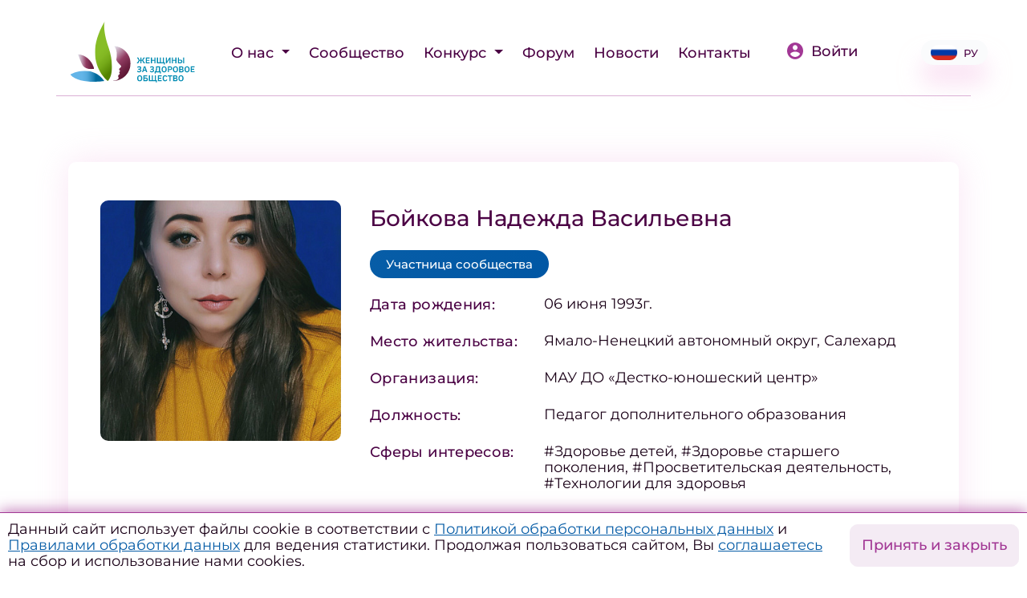

--- FILE ---
content_type: text/html; charset=UTF-8
request_url: https://womenforhealth.ru/participants/2077/
body_size: 7250
content:
<!DOCTYPE html>
<html lang="ru">
<head>
    <meta http-equiv="Content-Type" content="text/html; charset=UTF-8" />
<meta name="robots" content="index, follow" />
<meta name="description" content="Педагог дополнительного образования, Ямало-Ненецкий автономный округ, Салехард. #Здоровье детей, #Здоровье старшего поколения, #Просветительская деятельность, #Технологии для здоровья." />
<link href="/bitrix/cache/css/s1/whs/page_97a14b771c96436cb0586a7f2a45f8bd/page_97a14b771c96436cb0586a7f2a45f8bd_v1.css?17657987551543" type="text/css"  rel="stylesheet" />
<meta property="og:type" content="website"/>
<meta property="og:title" content="Участница ЖЗО: Бойкова Надежда Васильевна"/>
<meta property="og:description" content="Педагог дополнительного образования, Ямало-Ненецкий автономный округ, Салехард. #Здоровье детей, #Здоровье старшего поколения, #Просветительская деятельность, #Технологии для здоровья."/>
<meta property="og:image" content="https://womenforhealth.ru/upload/change/002/y9c1r51eaoaxtcf7kh0acuxfqyh35tzk.jpeg"/>
<meta property="og:url" content="https://womenforhealth.ru/participants/2077/"/>



<script>var _ba = _ba || []; _ba.push(["aid", "e0207cd9e956ca7d327775988e2ab2f5"]); _ba.push(["host", "womenforhealth.ru"]); (function() {var ba = document.createElement("script"); ba.type = "text/javascript"; ba.async = true;ba.src = (document.location.protocol == "https:" ? "https://" : "http://") + "bitrix.info/ba.js";var s = document.getElementsByTagName("script")[0];s.parentNode.insertBefore(ba, s);})();</script>


    <meta charset="utf-8">
    <meta http-equiv="X-UA-Compatible" content="IE=edge">
    <meta name="viewport" content="width=device-width, initial-scale=1, shrink-to-fit=no">
    <title>Участница ЖЗО: Бойкова Надежда Васильевна</title>

    <meta name="theme-color" content="#414042">
    <meta name="msapplication-navbutton-color" content="#414042">
    <meta name="apple-mobile-web-app-status-bar-style" content="#414042">

	<link rel="icon" type="image/svg+xml" href="/images/favicon/favicon.svg">
	<link rel="apple-touch-icon" sizes="180x180" href="/apple-touch-icon.png">
	<link rel="icon" type="image/png" href="/images/favicon/favicon.png">
	<link rel="icon" type="image/png" sizes="32x32" href="/images/favicon/favicon-32x32.png">
	<link rel="icon" type="image/png" sizes="16x16" href="/images/favicon/favicon-16x16.png">
	<link rel="manifest" href="/images/favicon/site.webmanifest">
	<link rel="mask-icon" href="/images/favicon/safari-pinned-tab.svg" color="#5bbad5">
	<meta name="msapplication-TileColor" content="#da532c">
	<meta name="msapplication-config" content="/images/favicon/browserconfig.xml">
	<meta name="theme-color" content="#ffffff">

    <script src="/local/templates/whs/js/jquery-3.2.1.slim.min.js?164680897569597" crossorigin="anonymous"></script>

    <link href="/local/templates/whs/css/fonts.css?164681039113761">
    <link rel="stylesheet" href="/local/templates/whs/css/bootstrap.min.css?1646810413144877"
          integrity="sha384-Gn5384xqQ1aoWXA+058RXPxPg6fy4IWvTNh0E263XmFcJlSAwiGgFAW/dAiS6JXm" crossorigin="anonymous">
    <link rel="stylesheet" href="/local/templates/whs/css/swiper.min.css?164681044919800">

    <link href="/local/templates/whs/css/select2.min.css?164681046516264" rel="stylesheet"/>

    <link rel="stylesheet" href="/local/templates/whs/css/ui-bootstrap-csp.min.css?16488386614023">
    <link rel="stylesheet" href="/local/templates/whs/css/jquery.fancybox.min.css?176774390212795">
    <link rel="stylesheet" href="/local/templates/whs/css/main.min.css?175666809169239">
    <link rel="stylesheet" href="/local/templates/whs/css/custom.css?16400016140">

    <script src="/local/templates/whs/js/jquery-3.3.1.min.js?164681051586927"></script>
    <script src="/local/templates/whs/js/jquery-migrate-3.0.0.min.js?16468105497083"></script>
    <script src="/local/templates/whs/js/select2.min.js?164681060568382" defer></script>

</head>

<body class="d-flex flex-column justify-content-between " ng-app="app">
<!-- Yandex.Metrika counter -->
<script type="text/javascript" >
   (function(m,e,t,r,i,k,a){m[i]=m[i]||function(){(m[i].a=m[i].a||[]).push(arguments)};
   m[i].l=1*new Date();k=e.createElement(t),a=e.getElementsByTagName(t)[0],k.async=1,k.src=r,a.parentNode.insertBefore(k,a)})
   (window, document, "script", "https://mc.yandex.ru/metrika/tag.js", "ym");

   ym(88176636, "init", {
        clickmap:true,
        trackLinks:true,
        accurateTrackBounce:true
   });
</script>
<noscript><div><img src="https://mc.yandex.ru/watch/88176636" style="position:absolute; left:-9999px;" alt="" /></div></noscript>
<!-- /Yandex.Metrika counter -->

<header class="">
    <div class="container mt-4" style="position: relative;z-index:10;">

        <div class="row d-flex flex-row flex-nowrap align-items-end align-items-md-center justify-content-between">
            <div class="col-auto">
                                    <a href="/" class="logo">
                        <img src="/images/women_logo-new_2025.svg">
                    </a>
                            </div>
            

    <div class="col-auto col-lg-auto ml-auto mr-auto ml-auto pl-0 pr-0 pl-lg-3 pr-lg-3">
        <nav class="navbar navbar-expand-lg p-0">
            <div class="collapse navbar-collapse" id="navbarSupportedContent">
                <div class="menu">
                    <div class="navbar-nav ml-lg-auto flex-column flex-xl-row">
                                                <div class="nav-item dropdown">
                            <a class="nav-link dropdown-toggle" href="#" id="navbarDropdown" role="button"
                               data-toggle="dropdown" aria-haspopup="true" aria-expanded="false">
                                О нас                            </a>
                            <div class="dropdown-menu" aria-labelledby="navbarDropdown">
                                                                        <a  class="nav-link" href="/about/project/">
                                            О проекте                                        </a>
                                                                                <a  class="nav-link" href="/about/team/">
                                            Команда                                        </a>
                                                                                <a  class="nav-link" href="/about/partners/">
                                            Партнеры                                        </a>
                                                                                <a  class="nav-link" href="/about/rules/">
                                            Правила                                        </a>
                                        </div></div>                                        <div class="nav-item">
                                            <a href="/regions/"
                                               class="nav-link" >Сообщество</a>
                                        </div>
                                                            <div class="nav-item dropdown">
                            <a class="nav-link dropdown-toggle" href="#" id="navbarDropdown" role="button"
                               data-toggle="dropdown" aria-haspopup="true" aria-expanded="false">
                                Конкурс                            </a>
                            <div class="dropdown-menu" aria-labelledby="navbarDropdown">
                                                                        <a  class="nav-link" href="/initiatives/contest/">
                                            Конкурс                                        </a>
                                                                                <a  class="nav-link" href="/initiatives/contest-2026/">
                                            Конкурс 2026                                        </a>
                                                                                <a  class="nav-link" href="/initiatives/contest-2025/">
                                            Конкурс 2025                                        </a>
                                                                                <a  class="nav-link" href="/initiatives/contest-2024/">
                                            Конкурс 2024                                        </a>
                                                                                <a  class="nav-link" href="/initiatives/contest-2023/">
                                            Конкурс 2023                                        </a>
                                                                                <a  class="nav-link" href="/initiatives/contest-2021-2022/">
                                            Конкурс 2021-2022                                        </a>
                                        </div></div>                                        <div class="nav-item">
                                            <a href="/forum/"
                                               class="nav-link" >Форум</a>
                                        </div>
                                                                            <div class="nav-item">
                                            <a href="/news/"
                                               class="nav-link" >Новости</a>
                                        </div>
                                                                            <div class="nav-item">
                                            <a href="/contacts/"
                                               class="nav-link" >Контакты</a>
                                        </div>
                                                                </div>

                            
                            
                            <div class="d-block d-xl-none pb-4 w-100 text-left mt-5">
                                <div class="copyright">© 2021. Все права защищены</div>
                            </div>
                        </div>
                    </div>
        </nav>
    </div>

            <div class="col-auto pr-0 pr-md-3">
                                    <a class="login" href="/profile/"><img src="/images/icon-login.svg"
                                                           class="mb-1 mr-2">Войти</a>
                            </div>

                <div class="d-lg-block col-auto mt-lg-0 mr-lg-none ml-xl-5 dropdown">
                    <a class="lang-switch d-flex justify-content-center align-items-center dropdown-toggle"
                       data-toggle="dropdown" href="#" role="button" aria-haspopup="true"
                       aria-expanded="false"><span
                                class="active icon icon-RU "></span>РУ                    </a>
                    <div class="dropdown-menu lang-menu">
                        <div class="pl-3 pr-3 mb-3">
                            <a class="active"
                               href="/participants/2077/">Ру</a>
                        </div>
                        <div class="pl-3 pr-3">
                            <a class=""
                               href="/en/participants/2077/">En</a>
                        </div>
                    </div>
                </div>

            <div class="col-auto d-inline-block d-xl-none pr-3">
                <button class="ml-auto navbar-toggler collapsed" type="button" data-toggle="collapse"
                        data-target="#navbarSupportedContent" aria-controls="navbarSupportedContent"
                        aria-expanded="false"
                        aria-label="Toggle navigation">
                    <span class="icon-bar"></span>
                    <span class="icon-bar"></span>
                    <span class="icon-bar"></span>
                </button>
            </div>
        </div>

    </div>

    </header>

<main class="default">

            <div class="container ">

            

<div class="d-flex flex-wrap flex-xl-nowrap flex-row pt-4 pt-md-5 profile-main" ng-controller="ctrlProfileSetPass">
    <div class="picture-wrap mb-4 mb-xl-0">
        <div class="picture" style="background-image: url('/upload/resize_cache/change/002/480_480_1/y9c1r51eaoaxtcf7kh0acuxfqyh35tzk.jpeg')"></div>
    </div>
    <div class="info w-100">
        <div class="d-flex flex-row flex-wrap justify-content-between align-items-center">
            <div class="title">Бойкова Надежда Васильевна</div>
        </div>

        
                    <div class="mt-2">
                <div class="d-inline-block status mr-2 status-blue">
                    Участница сообщества                </div>
                                            </div>
        
        <div class="user-table">
            <div class="user-row">
                <div class="label">Дата рождения:</div>
                <div>06 июня 1993г.</div>
            </div>
            <div class="user-row">
                <div class="label">Место жительства:</div>
                <div>Ямало-Ненецкий автономный округ, Салехард</div>
            </div>
            <div class="user-row">
                <div class="label">Организация:</div>
                <div>МАУ ДО «Дестко-юношеский центр»</div>
            </div>
            <div class="user-row">
                <div class="label">Должность:</div>
                <div>Педагог дополнительного образования</div>
            </div>
            <div class="user-row">
                <div class="label">Сферы интересов:</div>
                <div>#Здоровье детей, #Здоровье старшего поколения, #Просветительская деятельность, #Технологии для здоровья</div>
            </div>

            
            <div class="user-row">
                <div class="label">Социальные сети:</div>
                <div>
                                                                                                                                                                                                                                            &mdash;                </div>
            </div>
        </div>
    </div>
</div>

<div ng-controller="ctrlProjectsList">
    <div class="profile-projects">
        <div class="title d-flex flex-wrap flex-row justify-content-between align-items-center">
            <h2 class="ml-0 pl-0">Проекты участницы</h2>
        </div>
        <div class="list noitems">
                            <div class="">У участницы пока нет проектов</div>
                    </div>
    </div>

    </div>



    </div>

</main>
<footer>
    <div class="container">
        <div class="row d-flex flex-column flex-xl-row flex-nowrap justify-content-center justify-content-xl-between">
            <div class="col-12 col-xl-auto order-1 order-xl-0 d-flex d-xl-block align-items-end justify-content-between p-0 pl-xl-3 pr-xl-3">
                                    <a href="/" class="logo">
                        <img class="w-100" src="/images/women_logo-new_2025.svg">
                    </a>
                

                <div class="d-block d-xl-none d-xl-0 copyright text-right">
                    © 2021&ndash;2026. Все права защищены

                                            <div class="d-block d-xl-none">
                            <small>Разработка сайта: Авилум</small>
                        </div>
                    
                </div>
            </div>
            <div class="col-12 col-xl-auto order-0 order-xl-1 menu-wrap">
                <div class="d-none d-xl-block">
					

    <div class="col-auto col-lg-auto ml-auto mr-auto ml-auto pl-0 pr-0 pl-lg-3 pr-lg-3">
        <nav class="navbar navbar-expand-lg p-0">
            <div class="collapse navbar-collapse" id="navbarSupportedContent">
                <div class="menu">
                    <div class="navbar-nav ml-lg-auto flex-column flex-xl-row">
                                                                                <div class="nav-item">
                                <a  class="nav-link "
                                                  href="/about/">
                                    <span>О нас</span>
                                </a>

                                                            </div>
                                                                                                                                                                                                <div class="nav-item">
                                <a  class="nav-link "
                                                  href="/regions/">
                                    <span>Сообщество</span>
                                </a>

                                                            </div>
                                                                                <div class="nav-item">
                                <a  class="nav-link "
                                                  href="/initiatives/">
                                    <span>Конкурс</span>
                                </a>

                                                            </div>
                                                                                                                                                                                                                                                        <div class="nav-item">
                                <a  class="nav-link "
                                                  href="/forum/">
                                    <span>Форум</span>
                                </a>

                                                            </div>
                                                                                <div class="nav-item">
                                <a  class="nav-link "
                                                  href="/news/">
                                    <span>Новости</span>
                                </a>

                                                            </div>
                                                                                <div class="nav-item">
                                <a  class="nav-link "
                                                  href="/contacts/">
                                    <span>Контакты</span>
                                </a>

                                                            </div>
                                            </div>

                    <div class="d-block d-xl-none mb-auto w-100">
                                                    <a class="lang-switch d-flex flex-row align-items-center"
                               href="/en/participants/2077/"><span
                                        class="active icon icon-RU"></span>Русский</a>
                                            </div>

                    <div class="d-block d-xl-none mb-auto w-100">
                        <div class="social">
                            <a href="" class="mr-5"><img
                                        src="/images/3721672-instagram_108066%204.svg"></a>
                            <a href=""><img
                                        src="/images/FB_icon-icons.com_65484%201.svg"></a>
                        </div>
                    </div>

                    <div class="d-block d-xl-none pb-4 w-100 text-left mt-5">
                        <div class="copyright">© 2021. Все права защищены</div>
                    </div>
                </div>
            </div>
        </nav>
    </div>
                </div>
                <div class="text-center">
                    <a target="_blank" href="https://vk.com/public211447574" class="ml-2 mr-2"><img src="/images/social/icon-vk.png" style="width: 24px;"></a>
                    <a target="_blank" href="https://t.me/womenforhealth" class="ml-2 mr-2"><img src="/images/social/icon-tg.png" style="width: 24px;"></a>
                </div>
            </div>

			        </div>
        <div class="row mt-xl-4 d-none d-xl-block">
            <div class="col-12 text-left">
                                    <small>Разработка сайта: Авилум</small>
                            </div>
        </div>

        <div class="row mt-5">
            <div class="col-12 text-left">
                
                                    <a href="/privacy-policy/"><small>Политика конфиденциальности</small></a><br>
                    <a href="/terms-of-use/"><small>Согласие на обработку персональных данных</small></a><br>
                    <a href="/upload/docs/2025/policy/ПОЛИТИКА ИСПОЛЬЗОВАНИЯ ФАЙЛОВ COOKIES и ЯНДЕКС МЕТРИКИ_compressed.pdf" target="_blank"><small>Политика использования файлов куки</small></a><br>
                    <a href="/upload/docs/2025/policy/ФОРМА ОТЗЫВА СОГЛАСИЯ.docx" target="_blank"><small>Форма отзыва согласия</small></a>
                
            </div>
        </div>
    </div>
</footer>

<style>
#policy-cookie {
    position: fixed;
    z-index: 9;
    bottom: 0;
    width: 100%;
    display: flex;
    justify-content: space-between;
    background: #fff;
    padding: 10px;
    border-top: 1px solid #A23895;
    align-items: center;
    box-shadow: 0px -3px 16px rgba(162, 56, 149, 0.6);
}
#policy-cookie .button {
    padding-left: 20px;
}
#policy-cookie .button .btn {
    white-space: nowrap!important;
}
@media(max-width: 600px) {
    #policy-cookie {
        flex-direction: column;
    }
    #policy-cookie .title {
        text-align: center;
        font-size: 13px;
        line-height: 15px;
    }
    #policy-cookie .button {
        padding-left: 0;
        padding-top: 10px;
    }
    #policy-cookie .button .btn {
        font-size: 13px;
    }
}
</style>

  <div id="policy-cookie">

            <div class="title">
        Данный сайт использует файлы cookie в соответствии с <a href="/privacy-policy/" target="_blank">Политикой обработки персональных данных</a> и <a href="/upload/docs/2025/policy/ПОЛИТИКА ИСПОЛЬЗОВАНИЯ ФАЙЛОВ COOKIES и ЯНДЕКС МЕТРИКИ_compressed.pdf" target="_blank">Правилами обработки данных</a> для ведения статистики.
        Продолжая пользоваться сайтом, Вы <a href="/terms-of-use/" target="_blank">соглашаетесь</a> на сбор и использование нами cookies.
      </div> 
      <div class="button">
        <a class="btn btn-border" href="#" onclick="cookieBlockClose();return false;">Принять и закрыть</a>
      </div>

  </div>

<div class="modal fade" id="modal_thank" tabindex="-1" role="dialog" aria-hidden="true">
    <div class="modal-dialog" role="document">
        <div class="modal-content">

            <div class="modal-header">
                <div class="title"></div>
                <button type="button" class="close" data-dismiss="modal" aria-label="Close">
                    <img src="/images/icon-close.svg">
                </button>
            </div>
            <div class="modal-body">

            </div>

        </div>
    </div>
</div><div class="modal fade" id="modal_checkPolicy" tabindex="-1" role="dialog" aria-hidden="true">
    <div class="modal-dialog" role="document">
        <div class="modal-content">

            <div class="modal-header">
                <div class="title"></div>
                <button type="button" class="close" data-dismiss="modal" aria-label="Close">
                    <img src="/images/icon-close.svg">
                </button>
            </div>
            <div class="modal-body">
                <p>
                    Я даю согласие ООО «Национальное агентство по развитию социальных инициатив» (ИНН 9705163804, ОГРН 1227700013177, 119017, г. Москва, ул. Большая Ордынка, д. 37/4, стр. 3, офис 2) на обработку моих персональных данных, указанных мной в настоящей форме, в целях регистрации, обратной связи, предоставления доступа к материалам, участия в мероприятиях, отправки информационных и рекламных сообщений, ведения статистики и аналитики, а также на передачу этих данных третьим лицам, привлекаемым Оператором для достижения указанных целей, при условии соблюдения ими требований законодательства о персональных данных. Срок обработки — до достижения целей обработки или до отзыва согласия. С порядком отзыва согласия и Политикой обработки ПД ознакомлен(а).
                </p>
                <div style="width: 100%; margin-top: 40px">
                    <div class="btn btn-default" data-dismiss="modal" aria-label="Close" style="float: right">Закрыть</div>
                </div>
            </div>

        </div>
    </div>
</div>

<script src="/local/templates/whs/js/jquery.min.js?164681127688145"></script>
<script src="/local/templates/whs/js/jquery-ui.js?1646811304529062"></script>
<script src="/local/templates/whs/js/popper.min.js?164681132519188"></script>
<script src="/local/templates/whs/js/bootstrap.min.js?164681153748944"></script>

<script src="/local/templates/whs/js/jquery.fancybox.min.js?164681181668253"></script>
<script src="/local/templates/whs/js/swiper.min.js?1646811837128745"></script>

<link  href="/local/templates/whs/css/slick.css?16494166841776" type="text/css" rel="stylesheet" media="screen" />
<link  href="/local/templates/whs/css/slick-theme.css?17677451443145" type="text/css" rel="stylesheet" media="screen" />
<script src="/local/templates/whs/js/slick.min.js?164941669742863"></script>

<script src="/local/templates/whs/js/angular.min.js?1646811864158915"></script>
<script src="/local/templates/whs/js/angular-ui-utils.min.js?164681188323347"></script>
<script src="/local/templates/whs/js/angular-sanitize.min.js?16468119115861"></script>

<script src="/local/templates/whs/js/jquery.ui.touch-punch.js?16510619275678"></script>

<script src="/local/templates/whs/js/main.js?176774503550848"></script>
<script src="/local/templates/whs/js/directives.js?17206303866301"></script>
<script src="/local/templates/whs/js/ui-bootstrap.js?1648836278248873"></script>

<script>
function set_cookie(name, value, domain) {
    var cookie_string = name + "=" + escape(value);
    var date = new Date;
    date.setDate(date.getDate() + 50);//Кука хранится 20 дней
    cookie_string += "; expires=" + date.toUTCString();
    cookie_string += "; path=/";
    if (domain) cookie_string += "; domain=" + escape(domain);
    document.cookie = cookie_string;
}

function cookieBlockClose(){
    $("#policy-cookie").fadeOut();
    set_cookie('I_AGREE', 'Ok');
}
</script>
</body>
</html>
